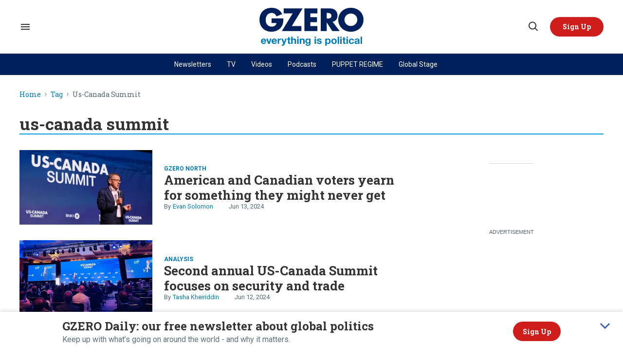

--- FILE ---
content_type: application/javascript; charset=utf-8
request_url: https://fundingchoicesmessages.google.com/f/AGSKWxV-QkIrOmnuORSYjMMbIV1dwjJKBd2TAjG47g3BNr6wTBb6Os8PKgdUCDfmuoNOxWG1UQAkTmfpGn2YIWSWU3AeF1Dg11JzE0w5ZsEO1_kt0YYikZfay78M1_xmVAkS5dqVuQv_0Asjo2gbYlwuN7YDIbMQpn1OXlkwGzFXhdcgq5cHe0TvGX7Xbdag/__ad_div=/ad_img./ad/play1./im.cams._collect/ads/
body_size: -1291
content:
window['28a820e0-2313-4e0f-a5b5-e321771045e3'] = true;